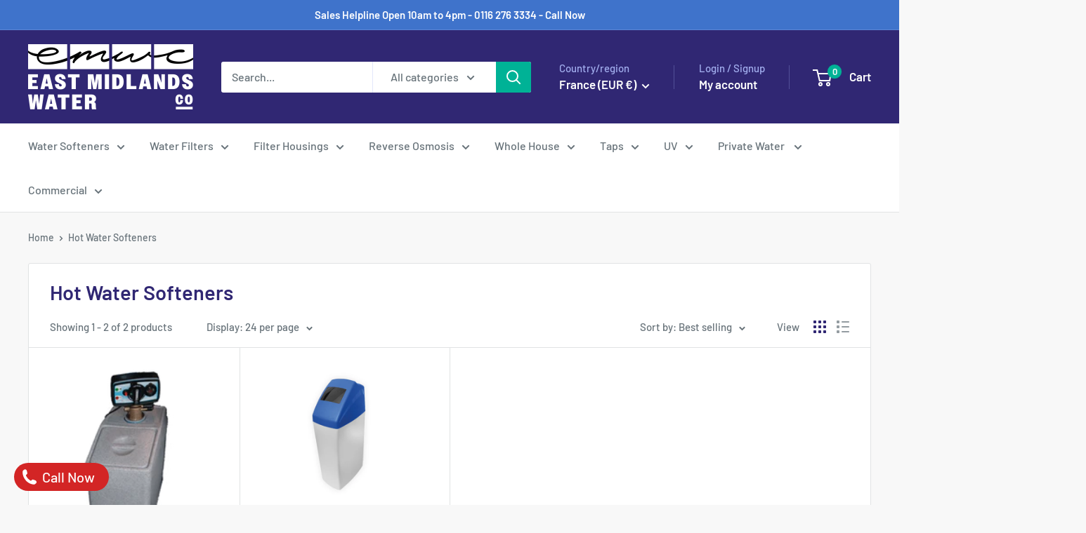

--- FILE ---
content_type: application/x-javascript; charset=utf-8
request_url: https://bundler.nice-team.net/app/shop/status/emwc-uk.myshopify.com.js?1768696297
body_size: -356
content:
var bundler_settings_updated='1759829216';

--- FILE ---
content_type: text/javascript; charset=utf-8
request_url: https://cdn.shopify.com/proxy/ab1abf6aae7abbf35686b23da1c39fd05b07dc3901bd816f8dd277fc84abf69b/shopify.livechatinc.com/api/v2/script/16ba8572-be89-4268-bb85-75e53c82d116/widget.js?shop=emwc-uk.myshopify.com&sp-cache-control=cHVibGljLCBtYXgtYWdlPTkwMA
body_size: 1071
content:
(() => { const LC_PLATFORM_CONFIG={"license":11691534,"integrationName":"Shopify","lcTrackingCdnUrl":"https://cdn.livechatinc.com/tracking.js","storeUUID":"16ba8572-be89-4268-bb85-75e53c82d116"};window.__lc=window.__lc||{};
window.__lc.license||(window.__lc.license=parseInt(LC_PLATFORM_CONFIG.license),window.__lc.integration_name=LC_PLATFORM_CONFIG.integrationName,window.__lc.origin="livechat",function(a,b,c){function d(f){return e._h?e._h.apply(null,f):e._q.push(f)}const e={_q:[],_h:null,_v:"2.0",on:function(){d(["on",c.call(arguments)])},off:function(){d(["off",c.call(arguments)])},get:function(){if(!e._h)throw Error("[LiveChatWidget] You can't use getters before load.");return d(["get",c.call(arguments)])},call:function(){d(["call",
c.call(arguments)])},init:function(){const f=b.createElement("script");f.async=!0;f.type="text/javascript";f.src=LC_PLATFORM_CONFIG.lcTrackingCdnUrl;b.head.appendChild(f)}};!a.__lc.asyncInit&&e.init();a.LiveChatWidget=a.LiveChatWidget||e}(window,document,[].slice));
const LiveChatCustomerInsight={shopifyCustomerId:window.__st?.cid||null,storeUUID:LC_PLATFORM_CONFIG.storeUUID,prepareVariables:function(a){a={cca_platform:"shopify",cca_store_id:this.storeUUID,cca_cart_content:JSON.stringify(a),cca_customer_signed_in:this.shopifyCustomerId?1:0,_text_cart_total_value:a.total,_text_cart_currency:a.currency};this.shopifyCustomerId&&(a.cca_customer_id=this.shopifyCustomerId);return a},prepareLegacyVariables:function(a){a=[{name:"cca_platform",value:"shopify"},{name:"cca_store_id",
value:this.storeUUID},{name:"cca_cart_content",value:JSON.stringify(a)},{name:"cca_customer_signed_in",value:this.shopifyCustomerId?1:0},{name:"_text_cart_total_value",value:a.total},{name:"_text_cart_currency",value:a.currency}];this.shopifyCustomerId&&a.push({name:"cca_customer_id",value:this.shopifyCustomerId});return a},getAjax:function(a,b){const c=window.XMLHttpRequest?new XMLHttpRequest:new ActiveXObject("Microsoft.XMLHTTP");c.open("GET",a);c.onreadystatechange=function(){3<c.readyState&&200===
c.status&&b&&b(c.responseText)};c.setRequestHeader("X-Requested-With","XMLHttpRequest");c.send();return c},getPrice:function(a){return parseFloat(a/100).toFixed(2)},updateVariables(a){window.LiveChatWidget?window.LiveChatWidget.call("update_session_variables",this.prepareVariables(a)):window.LC_API.update_custom_variables(this.prepareLegacyVariables(a))},mapDiscounts:function(a){return a.map(b=>({...b,amount:this.getPrice(b.amount)}))},setIsCartAbandoned:function(a){if(window.LiveChatWidget){var b=
window.LiveChatWidget.get("customer_data")?.sessionVariables;if("undefined"===typeof b?._text_cart_abandoned){var c=!0;if(b?.cca_cart_content)try{const d=JSON.parse(b.cca_cart_content);c=!Array.isArray(d.items)||0===d.items.length}catch(d){c=!1}a=!Array.isArray(a.items)||0===a.items.length;window.LiveChatWidget.call("update_session_variables",{_text_cart_abandoned:!a&&c?"1":"0"})}}},setCartVariables:function(a){const b={subtotal:this.getPrice(a.original_total_price||0),total:this.getPrice(a.total_price||
0),currency:a.currency,items:[]};a.items.forEach(({id:c,quantity:d,discounts:e,variant_id:f})=>{b.items.push({id:c,qty:d,discounts:this.mapDiscounts(e),variantId:f})});this.updateVariables(b)},trackCart:function(){this.getAjax("/cart.js",function(a){a=JSON.parse(a);this.setIsCartAbandoned(a);this.setCartVariables(a)}.bind(this))},observeCartChanges:function(){window.PerformanceObserver&&(new window.PerformanceObserver(a=>{a.getEntries().forEach(b=>{const c=["xmlhttprequest","fetch"].includes(b.initiatorType),
d=["cart/change","cart/add","cart/update","cart/clear"].some(e=>b.name.includes(e));c&&d&&this.trackCart()})})).observe({entryTypes:["resource"]})},init:function(){this.trackCart();this.observeCartChanges()}};if(window.LiveChatWidget)window.LiveChatWidget.on("ready",function(){LiveChatCustomerInsight.init()});else{var LC_API=window.LC_API||{},pristine=LC_API.on_after_load;LC_API.on_after_load=function(){"function"===typeof pristine&&pristine();LiveChatCustomerInsight.init()}}
const isSecurityError=a=>a instanceof DOMException&&(18===a.code||"SecurityError"===a.name),isQuotaExceededError=a=>a instanceof DOMException&&(22===a.code||1014===a.code||"QuotaExceededError"===a.name||"NS_ERROR_DOM_QUOTA_REACHED"===a.name),isSupported=()=>{try{const a=window.localStorage;if(!a)return!1;const b=`__storage_test__${window.crypto.getRandomValues(new Uint32Array(1))[0].toString(16)}`;a.setItem(b,b);a.removeItem(b);return!0}catch(a){return isSecurityError(a)&&console.error("SecurityError"),
isQuotaExceededError(a)&&console.error("QuotaExceededError"),!1}},saveCustomerId=a=>{isSupported()&&a&&window.localStorage.setItem("__lc_st_customer_id",a)};if(window.LiveChatWidget)window.LiveChatWidget.on("ready",function(){const {id:a}=window.LiveChatWidget.get("customer_data");saveCustomerId(a)});else if(window.LC_API){const a=window.LC_API.on_after_load;window.LC_API.on_after_load=function(){const b=window.LC_API.get_visitor_id();saveCustomerId(b);"function"===typeof a&&a()}};
} )();

--- FILE ---
content_type: text/javascript
request_url: https://eastmidlandswater.com/cdn/shop/t/20/assets/custom.js?v=102476495355921946141755164282
body_size: -627
content:
//# sourceMappingURL=/cdn/shop/t/20/assets/custom.js.map?v=102476495355921946141755164282
